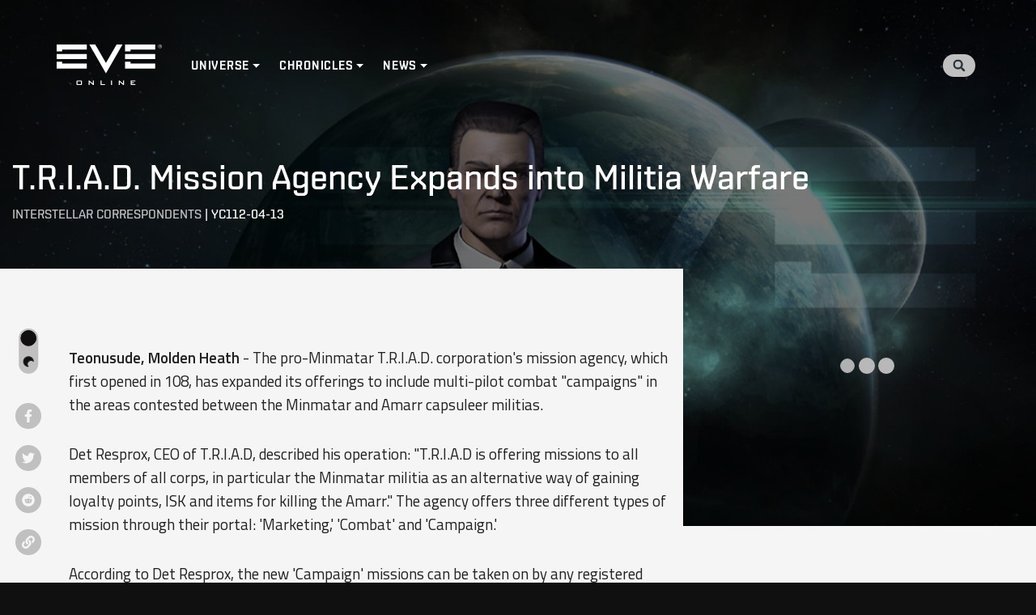

--- FILE ---
content_type: text/html; charset=utf-8
request_url: https://universe.eveonline.com/interstellar-correspondents/triad-mission-agency-expands-into-militia-warfare
body_size: 14042
content:
<!DOCTYPE html><html lang="en" data-build-id="v1.10"><head><link data-react-helmet="true" rel="manifest" href="/manifest.json"/><link data-react-helmet="true" rel="sitemap" type="application/xml" title="Sitemap" href="/sitemap.xml"/><link data-react-helmet="true" type="image/x-icon" rel="icon" href="https://web.ccpgamescdn.com/forums/img/eve_favicon.ico"/><link data-react-helmet="true" rel="search" type="application/opensearchdescription+xml" title="EVE Universe" href="/opensearch.xml"/><meta data-react-helmet="true" name="theme-color" content="#101112"/><meta data-react-helmet="true" property="og:site_name" content="EVE Universe"/><meta data-react-helmet="true" property="og:url" content="https://universe.eveonline.com/interstellar-correspondents/triad-mission-agency-expands-into-militia-warfare"/><meta data-react-helmet="true" property="og:title" content="T.R.I.A.D. Mission Agency Expands into Militia Warfare"/><meta data-react-helmet="true" property="og:type" content="article"/><meta data-react-helmet="true" name="description" content="Teonusude, Molden Heath - The pro-Minmatar T.R.I.A.D. corporation&#x27;s mission agency, which first opened in 108, has expanded its offerings to include multi-pilot combat &quot;campaigns&quot; in the areas contested between the Minmatar and Amarr capsuleer militias. Det Resprox, CEO of T.R.I.A.D, described his operation: &quot;T.R.I.A.D is offering missions to all members of all corps, in particular the Minmatar militia as an alternative way of gaining loyalty points, ISK and items for killing the Amarr.&quot; The agency [...]"/><meta data-react-helmet="true" property="og:description" content="Teonusude, Molden Heath - The pro-Minmatar T.R.I.A.D. corporation&#x27;s mission agency, which first opened in 108, has expanded its offerings to include multi-pilot combat &quot;campaigns&quot; in the areas contested between the Minmatar and Amarr capsuleer militias. Det Resprox, CEO of T.R.I.A.D, described his operation: &quot;T.R.I.A.D is offering missions to all members of all corps, in particular the Minmatar militia as an alternative way of gaining loyalty points, ISK and items for killing the Amarr.&quot; The agency [...]"/><meta data-react-helmet="true" property="article:published_time" content="2010-04-13T03:31:16Z"/><meta data-react-helmet="true" property="article:modified_time " content="2021-06-11T20:45:24Z"/><meta data-react-helmet="true" property="article:section" content="Interstellar Correspondents"/><meta data-react-helmet="true" name="twitter:label1" content="Category"/><meta data-react-helmet="true" name="twitter:data1" content="Interstellar Correspondents"/><meta data-react-helmet="true" name="twitter:card" content="summary_large_image"/><meta data-react-helmet="true" name="twitter:image" content="https://images.ctfassets.net/1gqwxa4vbed9/6mVWwPbI3Foj7Ert77v2j3/077fbe5769f5703b4801cd6d812407d0/interstellar.jpg?w=1200&amp;h=630&amp;fm=jpg&amp;q=75"/><meta data-react-helmet="true" property="og:image" content="https://images.ctfassets.net/1gqwxa4vbed9/6mVWwPbI3Foj7Ert77v2j3/077fbe5769f5703b4801cd6d812407d0/interstellar.jpg?w=1200&amp;h=630&amp;fm=jpg&amp;q=75"/><title data-react-helmet="true">T.R.I.A.D. Mission Agency Expands into Militia Warfare | EVE Universe</title><link rel="preconnect" href="https://www.google-analytics.com" crossorigin="anonymous"/><link rel="preconnect" href="https://www.googletagmanager.com" crossorigin="anonymous"/><link rel="preconnect" href="https://web.ccpgamescdn.com" crossorigin="anonymous"/><link rel="preconnect" href="https://fonts.googleapis.com"/><link rel="preconnect" href="https://fonts.gstatic.com" crossorigin="anonymous"/><link rel="prefetch" href="https://web.ccpgamescdn.com/aws/webfonts/shentox/webfonts-2.0/Shentox-SemiBold.woff2" as="font" type="font/woff2" crossorigin="anonymous"/><link rel="preload" href="https://web.ccpgamescdn.com/aws/webfonts/shentox/webfonts-2.0/Shentox-Medium.woff2" as="font" type="font/woff2" crossorigin="anonymous"/><link rel="preload" href="https://web.ccpgamescdn.com/aws/webfonts/shentox/webfonts-2.0/Shentox-Light.woff2" as="font" type="font/woff2" crossorigin="anonymous"/><link rel="preload" href="https://web.ccpgamescdn.com/aws/webfonts/shentox/webfonts-2.0/Shentox-Regular.woff2" as="font" type="font/woff2" crossorigin="anonymous"/><script language="text/javascript" src="/util/dark-mode.js"></script><link rel="preconnect" href="https://fonts.gstatic.com" crossorigin /><meta charSet="utf-8"/><meta name="viewport" content="width=device-width"/><meta name="next-head-count" content="2"/><link rel="preload" href="/_next/static/css/dda7dbc66bb3f6bcb50f.css" as="style"/><link rel="stylesheet" href="/_next/static/css/dda7dbc66bb3f6bcb50f.css" data-n-g=""/><link rel="preload" href="/_next/static/css/8561950b58ad5d2b977f.css" as="style"/><link rel="stylesheet" href="/_next/static/css/8561950b58ad5d2b977f.css" data-n-p=""/><noscript data-n-css=""></noscript><script defer="" nomodule="" src="/_next/static/chunks/polyfills-a40ef1678bae11e696dba45124eadd70.js"></script><script src="/_next/static/chunks/webpack-117468c36f0b5c60dbb6.js" defer=""></script><script src="/_next/static/chunks/framework-09a88f8e6a8ced89af74.js" defer=""></script><script src="/_next/static/chunks/main-a7e7b44245137578cb54.js" defer=""></script><script src="/_next/static/chunks/pages/_app-566f2044bb081dc84777.js" defer=""></script><script src="/_next/static/chunks/802-99f1cabe62751bfbb78c.js" defer=""></script><script src="/_next/static/chunks/219-66959fec571b3026bdff.js" defer=""></script><script src="/_next/static/chunks/pages/%5Bcategory%5D/%5Barticle%5D-d26fe37491345cfc1855.js" defer=""></script><script src="/_next/static/v1.10/_buildManifest.js" defer=""></script><script src="/_next/static/v1.10/_ssgManifest.js" defer=""></script><style data-href="https://fonts.googleapis.com/css2?family=Titillium+Web:ital,wght@0,300;0,400;0,600;0,700;1,300&display=swap">@font-face{font-family:'Titillium Web';font-style:italic;font-weight:300;font-display:swap;src:url(https://fonts.gstatic.com/s/titilliumweb/v17/NaPFcZTIAOhVxoMyOr9n_E7fdMbepI5zZQ.woff) format('woff')}@font-face{font-family:'Titillium Web';font-style:normal;font-weight:300;font-display:swap;src:url(https://fonts.gstatic.com/s/titilliumweb/v17/NaPDcZTIAOhVxoMyOr9n_E7ffGjEKI8.woff) format('woff')}@font-face{font-family:'Titillium Web';font-style:normal;font-weight:400;font-display:swap;src:url(https://fonts.gstatic.com/s/titilliumweb/v17/NaPecZTIAOhVxoMyOr9n_E7fRMc.woff) format('woff')}@font-face{font-family:'Titillium Web';font-style:normal;font-weight:600;font-display:swap;src:url(https://fonts.gstatic.com/s/titilliumweb/v17/NaPDcZTIAOhVxoMyOr9n_E7ffBzCKI8.woff) format('woff')}@font-face{font-family:'Titillium Web';font-style:normal;font-weight:700;font-display:swap;src:url(https://fonts.gstatic.com/s/titilliumweb/v17/NaPDcZTIAOhVxoMyOr9n_E7ffHjDKI8.woff) format('woff')}@font-face{font-family:'Titillium Web';font-style:italic;font-weight:300;font-display:swap;src:url(https://fonts.gstatic.com/s/titilliumweb/v17/NaPFcZTIAOhVxoMyOr9n_E7fdMbepI5Db5ycm2A2xcCP.woff2) format('woff2');unicode-range:U+0100-02AF,U+0304,U+0308,U+0329,U+1E00-1E9F,U+1EF2-1EFF,U+2020,U+20A0-20AB,U+20AD-20C0,U+2113,U+2C60-2C7F,U+A720-A7FF}@font-face{font-family:'Titillium Web';font-style:italic;font-weight:300;font-display:swap;src:url(https://fonts.gstatic.com/s/titilliumweb/v17/NaPFcZTIAOhVxoMyOr9n_E7fdMbepI5DYZycm2A2xQ.woff2) format('woff2');unicode-range:U+0000-00FF,U+0131,U+0152-0153,U+02BB-02BC,U+02C6,U+02DA,U+02DC,U+0304,U+0308,U+0329,U+2000-206F,U+2074,U+20AC,U+2122,U+2191,U+2193,U+2212,U+2215,U+FEFF,U+FFFD}@font-face{font-family:'Titillium Web';font-style:normal;font-weight:300;font-display:swap;src:url(https://fonts.gstatic.com/s/titilliumweb/v17/NaPDcZTIAOhVxoMyOr9n_E7ffGjEGIVzY5abuWIGxA.woff2) format('woff2');unicode-range:U+0100-02AF,U+0304,U+0308,U+0329,U+1E00-1E9F,U+1EF2-1EFF,U+2020,U+20A0-20AB,U+20AD-20C0,U+2113,U+2C60-2C7F,U+A720-A7FF}@font-face{font-family:'Titillium Web';font-style:normal;font-weight:300;font-display:swap;src:url(https://fonts.gstatic.com/s/titilliumweb/v17/NaPDcZTIAOhVxoMyOr9n_E7ffGjEGItzY5abuWI.woff2) format('woff2');unicode-range:U+0000-00FF,U+0131,U+0152-0153,U+02BB-02BC,U+02C6,U+02DA,U+02DC,U+0304,U+0308,U+0329,U+2000-206F,U+2074,U+20AC,U+2122,U+2191,U+2193,U+2212,U+2215,U+FEFF,U+FFFD}@font-face{font-family:'Titillium Web';font-style:normal;font-weight:400;font-display:swap;src:url(https://fonts.gstatic.com/s/titilliumweb/v17/NaPecZTIAOhVxoMyOr9n_E7fdM3mDaZRbryhsA.woff2) format('woff2');unicode-range:U+0100-02AF,U+0304,U+0308,U+0329,U+1E00-1E9F,U+1EF2-1EFF,U+2020,U+20A0-20AB,U+20AD-20C0,U+2113,U+2C60-2C7F,U+A720-A7FF}@font-face{font-family:'Titillium Web';font-style:normal;font-weight:400;font-display:swap;src:url(https://fonts.gstatic.com/s/titilliumweb/v17/NaPecZTIAOhVxoMyOr9n_E7fdMPmDaZRbrw.woff2) format('woff2');unicode-range:U+0000-00FF,U+0131,U+0152-0153,U+02BB-02BC,U+02C6,U+02DA,U+02DC,U+0304,U+0308,U+0329,U+2000-206F,U+2074,U+20AC,U+2122,U+2191,U+2193,U+2212,U+2215,U+FEFF,U+FFFD}@font-face{font-family:'Titillium Web';font-style:normal;font-weight:600;font-display:swap;src:url(https://fonts.gstatic.com/s/titilliumweb/v17/NaPDcZTIAOhVxoMyOr9n_E7ffBzCGIVzY5abuWIGxA.woff2) format('woff2');unicode-range:U+0100-02AF,U+0304,U+0308,U+0329,U+1E00-1E9F,U+1EF2-1EFF,U+2020,U+20A0-20AB,U+20AD-20C0,U+2113,U+2C60-2C7F,U+A720-A7FF}@font-face{font-family:'Titillium Web';font-style:normal;font-weight:600;font-display:swap;src:url(https://fonts.gstatic.com/s/titilliumweb/v17/NaPDcZTIAOhVxoMyOr9n_E7ffBzCGItzY5abuWI.woff2) format('woff2');unicode-range:U+0000-00FF,U+0131,U+0152-0153,U+02BB-02BC,U+02C6,U+02DA,U+02DC,U+0304,U+0308,U+0329,U+2000-206F,U+2074,U+20AC,U+2122,U+2191,U+2193,U+2212,U+2215,U+FEFF,U+FFFD}@font-face{font-family:'Titillium Web';font-style:normal;font-weight:700;font-display:swap;src:url(https://fonts.gstatic.com/s/titilliumweb/v17/NaPDcZTIAOhVxoMyOr9n_E7ffHjDGIVzY5abuWIGxA.woff2) format('woff2');unicode-range:U+0100-02AF,U+0304,U+0308,U+0329,U+1E00-1E9F,U+1EF2-1EFF,U+2020,U+20A0-20AB,U+20AD-20C0,U+2113,U+2C60-2C7F,U+A720-A7FF}@font-face{font-family:'Titillium Web';font-style:normal;font-weight:700;font-display:swap;src:url(https://fonts.gstatic.com/s/titilliumweb/v17/NaPDcZTIAOhVxoMyOr9n_E7ffHjDGItzY5abuWI.woff2) format('woff2');unicode-range:U+0000-00FF,U+0131,U+0152-0153,U+02BB-02BC,U+02C6,U+02DA,U+02DC,U+0304,U+0308,U+0329,U+2000-206F,U+2074,U+20AC,U+2122,U+2191,U+2193,U+2212,U+2215,U+FEFF,U+FFFD}</style></head><body><div id="__next"><div class="navigation menu_navigation__2hhFS"><nav class="navbar menu_navbar__2iFdR navbar navbar-expand-lg navbar-dark sticky-top"><a href="/" class="brand menu_brand__32msk navbar-brand"><svg width="130" fill="#fff" height="100%" viewBox="0 0 130 51" preserveAspectRatio="xMidYMid meet" xmlns="http://www.w3.org/2000/svg"><path d="M0 18.1038H37.2437V11.7624H0V18.1038ZM0 8.53815H6.73212C6.73212 8.53815 6.73212 6.95208 6.73212 6.36165C7.68145 6.36165 37.2437 6.36165 37.2437 6.36165V0.0144653H0V8.53815ZM6.73212 21.2991H0V29.8459H37.2437V23.5016C37.2437 23.5016 7.68145 23.5016 6.73212 23.5016C6.73212 22.9083 6.73212 21.2991 6.73212 21.2991ZM91.257 21.2991H84.5278V29.8459H121.769V23.5016C121.769 23.5016 92.2035 23.5016 91.2541 23.5016C91.257 22.9083 91.257 21.2991 91.257 21.2991ZM60.893 22.8215C60.0942 21.4409 47.7211 0.0144653 47.7211 0.0144653H40.3985L60.893 35.6779L81.373 0.0144653H74.0447C74.0447 0.0144653 61.6889 21.4409 60.893 22.8215ZM84.5307 0.0144653V8.53815H91.2599C91.2599 8.53815 91.2599 6.95208 91.2599 6.36165C92.2092 6.36165 121.774 6.36165 121.774 6.36165V0.0144653H84.5307ZM84.5307 18.1038H121.772V11.7624H84.5307V18.1038Z" fill="#fff"></path><path d="M24.5233 45.8484C24.5233 45.3535 24.6159 45.0149 24.8041 44.8296C24.9893 44.6473 25.3482 44.5547 25.8807 44.5547H29.9009C30.4364 44.5547 30.7981 44.6444 30.9863 44.8296C31.1715 45.012 31.267 45.3506 31.267 45.8484V48.7427C31.267 49.2463 31.1715 49.5879 30.9863 49.7673C30.7981 49.9496 30.4364 50.0423 29.9009 50.0423H25.8836C25.3482 50.0423 24.9922 49.9525 24.807 49.7673C24.6188 49.5879 24.5262 49.2463 24.5262 48.7427V45.8484H24.5233ZM25.7997 49.009H29.9935V45.533H25.7997V49.009Z" fill="#fff"></path><path d="M39.5099 50.0394V44.5547H40.3811L44.245 47.7876C44.3753 47.8976 44.4939 47.996 44.5923 48.0886C44.6936 48.187 44.7862 48.2825 44.8702 48.3809C44.8499 48.077 44.8354 47.8571 44.8297 47.7297C44.8239 47.5995 44.8181 47.5011 44.8181 47.4316V44.5547H45.9613V50.0394H45.0901L41.0613 46.6502C40.9629 46.5633 40.879 46.4852 40.8066 46.4157C40.7342 46.3463 40.6677 46.2768 40.604 46.2015C40.6214 46.3723 40.6329 46.5315 40.6445 46.682C40.6503 46.8325 40.6532 46.9627 40.6532 47.0727V50.0365H39.5099V50.0394Z" fill="#fff"></path><path d="M54.3229 50.0394V44.5547H55.5993V49.0061H59.7121V50.0365H54.3229V50.0394Z" fill="#fff"></path><path d="M67.1447 50.0394V44.5547H68.421V50.0394H67.1447Z" fill="#fff"></path><path d="M76.7769 50.0394V44.5547H77.6509L81.5148 47.7876C81.648 47.8976 81.7637 47.996 81.865 48.0886C81.9663 48.187 82.0589 48.2825 82.14 48.3809C82.1197 48.077 82.1052 47.8571 82.0995 47.7297C82.0908 47.5995 82.0879 47.5011 82.0879 47.4316V44.5547H83.2282V50.0394H82.357L78.3282 46.6502C78.2298 46.5633 78.1459 46.4852 78.0706 46.4157C78.0011 46.3463 77.9317 46.2768 77.8709 46.2015C77.8883 46.3723 77.9027 46.5315 77.9085 46.682C77.9201 46.8325 77.923 46.9627 77.923 47.0727V50.0365H76.7769V50.0394Z" fill="#fff"></path><path d="M91.5869 50.0394V44.5547H97.1961V45.4895H92.8662V46.7109H95.3871V47.6458H92.8662V49.0032H97.2481V50.0336H91.5869V50.0394Z" fill="#fff"></path><path d="M130 2.28649C130 3.57156 129.004 4.57298 127.713 4.57298C126.423 4.57298 125.427 3.57156 125.427 2.28649C125.427 1.00142 126.423 0 127.713 0C129.004 0 130 1.00142 130 2.28649ZM125.783 2.28649C125.783 3.38053 126.605 4.24882 127.713 4.24882C128.819 4.24882 129.644 3.38343 129.644 2.28649C129.644 1.19245 128.819 0.327055 127.713 0.327055C126.608 0.324161 125.783 1.19245 125.783 2.28649Z" fill="#fff"></path><path d="M128.055 2.39645C128.402 2.33567 128.7 2.13307 128.7 1.67867C128.7 1.21848 128.443 0.966675 127.864 0.966675H126.877V3.5368H127.195V2.39645H127.728L128.452 3.5397H128.822L128.055 2.39645ZM127.612 2.12729H127.195V1.23584H127.774C128.087 1.23584 128.385 1.31978 128.385 1.67867C128.385 2.11571 128 2.12729 127.612 2.12729Z" fill="#fff"></path><defs><clipPath id="clip0"><rect width="130" height="50.0394" fill="white"></rect></clipPath></defs></svg><span class="sr-only">Home</span></a><button aria-controls="responsive-navbar-nav" type="button" aria-label="Toggle navigation" class="toggler menu_toggler__3ywHL navbar-toggler collapsed"><span></span><span></span><span></span></button><div class="navbar-collapse navbar-collapse collapse" id="top-menu"><div class="mr-auto navbar-nav"><div class="dropdown menu_dropdown__2iv2S nav-item dropdown"><a aria-haspopup="true" aria-expanded="false" href="#" class="dropdown-toggle nav-link" role="button">Universe</a></div><div class="dropdown menu_dropdown__2iv2S nav-item dropdown"><a aria-haspopup="true" aria-expanded="false" href="#" class="dropdown-toggle nav-link" role="button">Chronicles</a></div><div class="dropdown menu_dropdown__2iv2S nav-item dropdown"><a aria-haspopup="true" aria-expanded="false" href="#" class="dropdown-toggle nav-link" role="button">News</a></div></div><div class="ml-auto my-2 my-lg-0 navbar-nav"><a class="nav-link search-overlay-link search_search-overlay-link__3rVq5" href="/search"><div class="search-icon search_search-icon__2APql"><svg xmlns="http://www.w3.org/2000/svg" width="15" height="15" fill="none" viewBox="0 0 15 15"><path fill="#29353A" d="M14.796 12.969l-2.921-2.921a.703.703 0 00-.498-.205h-.478A6.093 6.093 0 006.094 0a6.093 6.093 0 100 12.186c1.415 0 2.716-.48 3.75-1.289v.478c0 .187.074.366.206.498l2.92 2.92a.7.7 0 00.994 0l.83-.829a.706.706 0 00.002-.995zM6.094 9.843a3.748 3.748 0 01-3.75-3.75 3.748 3.748 0 013.75-3.75 3.748 3.748 0 013.75 3.75 3.748 3.748 0 01-3.75 3.75z"></path></svg></div></a></div></div><div class="navbar-right-anchor"></div></nav></div><section class="hero hero_hero__53VFe hero-article hero_hero-article__17CZ8 hero-overlay hero_hero-overlay__EnAnj" style="background-image:url(https://images.ctfassets.net/1gqwxa4vbed9/6mVWwPbI3Foj7Ert77v2j3/077fbe5769f5703b4801cd6d812407d0/interstellar.jpg?w=1600&amp;fm=jpg&amp;fl=progressive&amp;q=80)"><div class="container container hero_container__3zVWA undefined"><h1 class="typography_typography__1A31- typography_h1__1Ep08 typography_uppercase__3ovMa articeDetail hero_articeDetail__qJU2s">T.R.I.A.D. Mission Agency Expands into Militia Warfare</h1><div class="dateAuth hero_dateAuth__2VObP"><a href="/interstellar-correspondents">Interstellar Correspondents</a> | <span>YC112-04-13</span></div></div></section><div style="background-image:url()"><div class="article-container container_article-container__1BAvs"><div class="container content-container container_content-container__2yPq_"><div class="row"><div class="col order-1 order-lg-1 col-12 col-lg-8 pr-lg-4 content-column"><div class="row article_articleContent__1Qj7V"><div class="col-12 col-lg-1"><div class="article_leftButtons__-V-0B"><div class="theme-toggler_theme_toggler__3Zrbc"><span class="theme-toggler_style_toggle__31XWF"><div class="theme-toggler_icon__3obVb theme-toggler_sun__HzPpc" title="Light mode"><svg xmlns="http://www.w3.org/2000/svg" width="1em" height="1em" aria-hidden="true" class="iconify sun-icon" data-icon="feather-sun" data-inline="false" transform="rotate(360)" viewBox="0 0 24 24"><g fill="none" stroke="currentColor" stroke-linecap="round" stroke-linejoin="round" stroke-width="2"><circle fill="#ffbb52" cx="12" cy="12" r="5"></circle><path d="M12 1v2M12 21v2M4.22 4.22l1.42 1.42M18.36 18.36l1.42 1.42M1 12h2M21 12h2M4.22 19.78l1.42-1.42M18.36 5.64l1.42-1.42"></path></g></svg></div><div class="theme-toggler_icon__3obVb theme-toggler_moon__2jiKQ" title="Dark mode"><svg xmlns="http://www.w3.org/2000/svg" width="1em" height="1em" aria-hidden="true" class="iconify moon-icon" data-icon="feather-moon" data-inline="false" transform="rotate(360)" viewBox="0 0 24 24"><path fill="#101010" stroke="currentColor" stroke-linecap="round" stroke-linejoin="round" stroke-width="2" d="M21 12.79A9 9 0 1111.21 3 7 7 0 0021 12.79z"></path></svg></div></span></div><div class="social-share_social__IoVSB"><a href="https://www.facebook.com/sharer/sharer.php?u=https://universe.eveonline.com/id/7LwoF50tLpTsP7aTplRMxc/triad-mission-agency-expands-into-militia-warfare" target="_blank" rel="noreferrer"><svg aria-hidden="true" focusable="false" data-prefix="fab" data-icon="facebook-f" class="svg-inline--fa fa-facebook-f fa-w-10 " role="img" xmlns="http://www.w3.org/2000/svg" viewBox="0 0 320 512"><path fill="currentColor" d="M279.14 288l14.22-92.66h-88.91v-60.13c0-25.35 12.42-50.06 52.24-50.06h40.42V6.26S260.43 0 225.36 0c-73.22 0-121.08 44.38-121.08 124.72v70.62H22.89V288h81.39v224h100.17V288z"></path></svg></a><a href="https://twitter.com/share?url=https://universe.eveonline.com/id/7LwoF50tLpTsP7aTplRMxc/triad-mission-agency-expands-into-militia-warfare" target="_blank" rel="noreferrer"><svg aria-hidden="true" focusable="false" data-prefix="fab" data-icon="twitter" class="svg-inline--fa fa-twitter fa-w-16 " role="img" xmlns="http://www.w3.org/2000/svg" viewBox="0 0 512 512"><path fill="currentColor" d="M459.37 151.716c.325 4.548.325 9.097.325 13.645 0 138.72-105.583 298.558-298.558 298.558-59.452 0-114.68-17.219-161.137-47.106 8.447.974 16.568 1.299 25.34 1.299 49.055 0 94.213-16.568 130.274-44.832-46.132-.975-84.792-31.188-98.112-72.772 6.498.974 12.995 1.624 19.818 1.624 9.421 0 18.843-1.3 27.614-3.573-48.081-9.747-84.143-51.98-84.143-102.985v-1.299c13.969 7.797 30.214 12.67 47.431 13.319-28.264-18.843-46.781-51.005-46.781-87.391 0-19.492 5.197-37.36 14.294-52.954 51.655 63.675 129.3 105.258 216.365 109.807-1.624-7.797-2.599-15.918-2.599-24.04 0-57.828 46.782-104.934 104.934-104.934 30.213 0 57.502 12.67 76.67 33.137 23.715-4.548 46.456-13.32 66.599-25.34-7.798 24.366-24.366 44.833-46.132 57.827 21.117-2.273 41.584-8.122 60.426-16.243-14.292 20.791-32.161 39.308-52.628 54.253z"></path></svg></a><a href="https://www.reddit.com/submit?url=https://universe.eveonline.com/id/7LwoF50tLpTsP7aTplRMxc/triad-mission-agency-expands-into-militia-warfare" target="_blank" rel="noreferrer"><svg aria-hidden="true" focusable="false" data-prefix="fab" data-icon="reddit" class="svg-inline--fa fa-reddit fa-w-16 " role="img" xmlns="http://www.w3.org/2000/svg" viewBox="0 0 512 512"><path fill="currentColor" d="M201.5 305.5c-13.8 0-24.9-11.1-24.9-24.6 0-13.8 11.1-24.9 24.9-24.9 13.6 0 24.6 11.1 24.6 24.9 0 13.6-11.1 24.6-24.6 24.6zM504 256c0 137-111 248-248 248S8 393 8 256 119 8 256 8s248 111 248 248zm-132.3-41.2c-9.4 0-17.7 3.9-23.8 10-22.4-15.5-52.6-25.5-86.1-26.6l17.4-78.3 55.4 12.5c0 13.6 11.1 24.6 24.6 24.6 13.8 0 24.9-11.3 24.9-24.9s-11.1-24.9-24.9-24.9c-9.7 0-18 5.8-22.1 13.8l-61.2-13.6c-3-.8-6.1 1.4-6.9 4.4l-19.1 86.4c-33.2 1.4-63.1 11.3-85.5 26.8-6.1-6.4-14.7-10.2-24.1-10.2-34.9 0-46.3 46.9-14.4 62.8-1.1 5-1.7 10.2-1.7 15.5 0 52.6 59.2 95.2 132 95.2 73.1 0 132.3-42.6 132.3-95.2 0-5.3-.6-10.8-1.9-15.8 31.3-16 19.8-62.5-14.9-62.5zM302.8 331c-18.2 18.2-76.1 17.9-93.6 0-2.2-2.2-6.1-2.2-8.3 0-2.5 2.5-2.5 6.4 0 8.6 22.8 22.8 87.3 22.8 110.2 0 2.5-2.2 2.5-6.1 0-8.6-2.2-2.2-6.1-2.2-8.3 0zm7.7-75c-13.6 0-24.6 11.1-24.6 24.9 0 13.6 11.1 24.6 24.6 24.6 13.8 0 24.9-11.1 24.9-24.6 0-13.8-11-24.9-24.9-24.9z"></path></svg></a><a href="https://universe.eveonline.com/id/7LwoF50tLpTsP7aTplRMxc/triad-mission-agency-expands-into-militia-warfare" rel="nofollow"><div><svg aria-hidden="true" focusable="false" data-prefix="fas" data-icon="link" class="svg-inline--fa fa-link fa-w-16 social-share_icon__dhjn4" role="img" xmlns="http://www.w3.org/2000/svg" viewBox="0 0 512 512"><path fill="currentColor" d="M326.612 185.391c59.747 59.809 58.927 155.698.36 214.59-.11.12-.24.25-.36.37l-67.2 67.2c-59.27 59.27-155.699 59.262-214.96 0-59.27-59.26-59.27-155.7 0-214.96l37.106-37.106c9.84-9.84 26.786-3.3 27.294 10.606.648 17.722 3.826 35.527 9.69 52.721 1.986 5.822.567 12.262-3.783 16.612l-13.087 13.087c-28.026 28.026-28.905 73.66-1.155 101.96 28.024 28.579 74.086 28.749 102.325.51l67.2-67.19c28.191-28.191 28.073-73.757 0-101.83-3.701-3.694-7.429-6.564-10.341-8.569a16.037 16.037 0 0 1-6.947-12.606c-.396-10.567 3.348-21.456 11.698-29.806l21.054-21.055c5.521-5.521 14.182-6.199 20.584-1.731a152.482 152.482 0 0 1 20.522 17.197zM467.547 44.449c-59.261-59.262-155.69-59.27-214.96 0l-67.2 67.2c-.12.12-.25.25-.36.37-58.566 58.892-59.387 154.781.36 214.59a152.454 152.454 0 0 0 20.521 17.196c6.402 4.468 15.064 3.789 20.584-1.731l21.054-21.055c8.35-8.35 12.094-19.239 11.698-29.806a16.037 16.037 0 0 0-6.947-12.606c-2.912-2.005-6.64-4.875-10.341-8.569-28.073-28.073-28.191-73.639 0-101.83l67.2-67.19c28.239-28.239 74.3-28.069 102.325.51 27.75 28.3 26.872 73.934-1.155 101.96l-13.087 13.087c-4.35 4.35-5.769 10.79-3.783 16.612 5.864 17.194 9.042 34.999 9.69 52.721.509 13.906 17.454 20.446 27.294 10.606l37.106-37.106c59.271-59.259 59.271-155.699.001-214.959z"></path></svg></div></a></div></div></div><div class="col-12 col-lg-11"><article id="1oAseaKsfLXGWxunRU1Ie1" class="base-layout layouts_base-layout__viuRx default"><p><img src="http://www.eve-ic.net/media/assets/icarticlebanner.png" alt=""/></p>
<p><strong>Teonusude, Molden Heath</strong> - The pro-Minmatar T.R.I.A.D. corporation&#x27;s mission agency, which first opened in 108, has expanded its offerings to include multi-pilot combat &quot;campaigns&quot; in the areas contested between the Minmatar and Amarr capsuleer militias.</p>
<p>Det Resprox, CEO of T.R.I.A.D, described his operation: &quot;T.R.I.A.D is offering missions to all members of all corps, in particular the Minmatar militia as an alternative way of gaining loyalty points, ISK and items for killing the Amarr.&quot; The agency offers three different types of mission through their portal: &#x27;Marketing,&#x27; &#x27;Combat&#x27; and &#x27;Campaign.&#x27;</p>
<p>According to Det Resprox, the new &#x27;Campaign&#x27; missions can be taken on by any registered agency member. Once a pilot accepts a &#x27;Campaign&#x27;, he becomes its fleet commander and other agency pilots can join the mission, which could take hours or days to complete depending on the opposition fielded. Rewards, including T.R.I.A.D. loyalty points, are paid to each member of a given campaign. These loyalty points can be exchanged for faction technology as well as tech 2 and officer-grade items.</p>
<p>Det Resprox said that the next step for the agency will be the introduction of so-called &quot;Epic Arcs&quot; which will assign a pilot to chains of missions, each contributing towards a greater goal.</p>
<p>Det Resprox said that T.R.I.A.D. offers missions against the Amarr and pirates in Minmatar Republic space, including efforts against the 24th Imperial Crusade and other Amarr militia corporations such as PIE Inc. &quot;Anti-piracy-wise we are focusing on Heimatar, in particular piracy in Amamake and further out near Gusandall.&quot;</p>
<p>PIE Inc is one of the corporations T.R.I.A.D. missions have targeted, both for their long-term stance as Amarr loyalists and for their role in the 24th Imperial Crusade, where they were the first corporation to be awarded 1 million &quot;victory points.&quot; Rodj Blake, Director and diplomat for PIE Inc had a few comments concerning the subject, &quot;As I understand things, their mission system has only had limited impact, although I must confess that I&#x27;m unaware of what they&#x27;ve done with their missions other than effectively buy slaves. It seems to me that one could complete such a mission by simply buying the slaves on the market... what these TRIAD types are doing is nothing more than promoting kidnapping.&quot;</p>
<p>As for T.R.I.A.D. and particularly those PIE enemies that run the missions, Rodj said; &quot;their fate will be the same as that of all terrorists - they will be brought to justice. Maybe not today, maybe not tomorrow, but one day, they will answer for their crimes.&quot;</p>
<h3 id="galnet-references">GalNet References</h3>
<p><a href="http://www.triad-eve.net">T.R.I.A.D. Mission Agency Portal</a></p>
<h3 id="interstellar-correspondents-references">Interstellar Correspondents References</h3>
<p><a href="http://www.eveonline.com/news.asp?a=single&amp;nid=1923&amp;tid=3">T.R.I.A.D. Corporation Agents Ready to Offer Missions</a></p>
<p><a href="http://www.eveonline.com/news.asp?a=single&amp;nid=3286&amp;tid=7">T.R.I.A.D Agency Completes Successful Year of Operation</a></p>
<hr/>
<p>Are you affected by the events in this article? Do you have information regarding another event in New Eden? If so, please <a href="http://www.eveonline.com/news.asp?a=submitrp">contact us</a> with any information that you may have.</p>
<p>Want to become a news correspondent with IC? We are <a href="http://www.eveonline.com/isd.asp">recruiting</a>.</p></article></div></div></div><div class="col order-2 order-lg-2 col-12 col-lg-4 pl-lg-4 sidebar-column"><aside class="sidebar sidebar_sidebar__1-xE8"><div class="ad"><div class="adglare_adsWrapper__-4Ito"><div class="adglare_loading__3eteM"><span class="css-1xdhyk6"><style data-emotion="css 1jvgl7o animation-j72l4z">.css-1jvgl7o{background-color:#b8b8b8;width:20px;height:20px;margin:2px;border-radius:100%;display:inline-block;-webkit-animation:animation-j72l4z 0.75s 0.12s infinite cubic-bezier(0.2, 0.68, 0.18, 1.08);animation:animation-j72l4z 0.75s 0.12s infinite cubic-bezier(0.2, 0.68, 0.18, 1.08);-webkit-animation-fill-mode:both;animation-fill-mode:both;}@-webkit-keyframes animation-j72l4z{0%{-webkit-transform:scale(1);-moz-transform:scale(1);-ms-transform:scale(1);transform:scale(1);opacity:1;}45%{-webkit-transform:scale(0.1);-moz-transform:scale(0.1);-ms-transform:scale(0.1);transform:scale(0.1);opacity:0.7;}80%{-webkit-transform:scale(1);-moz-transform:scale(1);-ms-transform:scale(1);transform:scale(1);opacity:1;}}@keyframes animation-j72l4z{0%{-webkit-transform:scale(1);-moz-transform:scale(1);-ms-transform:scale(1);transform:scale(1);opacity:1;}45%{-webkit-transform:scale(0.1);-moz-transform:scale(0.1);-ms-transform:scale(0.1);transform:scale(0.1);opacity:0.7;}80%{-webkit-transform:scale(1);-moz-transform:scale(1);-ms-transform:scale(1);transform:scale(1);opacity:1;}}</style><span class="css-1jvgl7o"></span><style data-emotion="css s1h1py animation-j72l4z">.css-s1h1py{background-color:#b8b8b8;width:20px;height:20px;margin:2px;border-radius:100%;display:inline-block;-webkit-animation:animation-j72l4z 0.75s 0.24s infinite cubic-bezier(0.2, 0.68, 0.18, 1.08);animation:animation-j72l4z 0.75s 0.24s infinite cubic-bezier(0.2, 0.68, 0.18, 1.08);-webkit-animation-fill-mode:both;animation-fill-mode:both;}@-webkit-keyframes animation-j72l4z{0%{-webkit-transform:scale(1);-moz-transform:scale(1);-ms-transform:scale(1);transform:scale(1);opacity:1;}45%{-webkit-transform:scale(0.1);-moz-transform:scale(0.1);-ms-transform:scale(0.1);transform:scale(0.1);opacity:0.7;}80%{-webkit-transform:scale(1);-moz-transform:scale(1);-ms-transform:scale(1);transform:scale(1);opacity:1;}}@keyframes animation-j72l4z{0%{-webkit-transform:scale(1);-moz-transform:scale(1);-ms-transform:scale(1);transform:scale(1);opacity:1;}45%{-webkit-transform:scale(0.1);-moz-transform:scale(0.1);-ms-transform:scale(0.1);transform:scale(0.1);opacity:0.7;}80%{-webkit-transform:scale(1);-moz-transform:scale(1);-ms-transform:scale(1);transform:scale(1);opacity:1;}}</style><span class="css-s1h1py"></span><style data-emotion="css 6jrd8a animation-j72l4z">.css-6jrd8a{background-color:#b8b8b8;width:20px;height:20px;margin:2px;border-radius:100%;display:inline-block;-webkit-animation:animation-j72l4z 0.75s 0.36s infinite cubic-bezier(0.2, 0.68, 0.18, 1.08);animation:animation-j72l4z 0.75s 0.36s infinite cubic-bezier(0.2, 0.68, 0.18, 1.08);-webkit-animation-fill-mode:both;animation-fill-mode:both;}@-webkit-keyframes animation-j72l4z{0%{-webkit-transform:scale(1);-moz-transform:scale(1);-ms-transform:scale(1);transform:scale(1);opacity:1;}45%{-webkit-transform:scale(0.1);-moz-transform:scale(0.1);-ms-transform:scale(0.1);transform:scale(0.1);opacity:0.7;}80%{-webkit-transform:scale(1);-moz-transform:scale(1);-ms-transform:scale(1);transform:scale(1);opacity:1;}}@keyframes animation-j72l4z{0%{-webkit-transform:scale(1);-moz-transform:scale(1);-ms-transform:scale(1);transform:scale(1);opacity:1;}45%{-webkit-transform:scale(0.1);-moz-transform:scale(0.1);-ms-transform:scale(0.1);transform:scale(0.1);opacity:0.7;}80%{-webkit-transform:scale(1);-moz-transform:scale(1);-ms-transform:scale(1);transform:scale(1);opacity:1;}}</style><span class="css-6jrd8a"></span></span></div></div></div><div class="sidebar-related sidebar_sidebar-related__3QUE_"><h2 class="heading_heading__DQser">Related Posts</h2><div class="row listing"></div><a href="#"><div class="link-arrow_link__sEfo7 related-link sidebar_related-link__3sTPm"><div class="link-arrow_inner__2Lnx1"><div class="link-arrow_arrow__2kEZz link-arrow_left__2zlgo"><div class="link-arrow_shaft__1M8HK"></div></div><div class="link-arrow_main__Uyhoo"><span class="link-arrow_text__oeSFl">More like this</span><div class="link-arrow_arrow__2kEZz link-arrow_right__1F-AT"><div class="link-arrow_shaft__1M8HK"></div></div></div></div></div></a></div></aside></div></div></div></div><footer class="footer_footer__1A_fG"><div class="container"><div class="footer_inner__t4f8Z"><div class="footer_top__3xyVt"><h3 class="typography_typography__1A31- typography_h3__33DwZ">Follow EVE Online</h3><div class="footer_social__1aqWQ"><div class="footer_sm__3ul0d footer_facebook__kYfDO"><a href="https://www.facebook.com/eveonline/" title="Facebook" rel="noopener noreferrer"><svg aria-hidden="true" focusable="false" data-prefix="fab" data-icon="facebook-f" class="svg-inline--fa fa-facebook-f fa-w-10 " role="img" xmlns="http://www.w3.org/2000/svg" viewBox="0 0 320 512"><path fill="currentColor" d="M279.14 288l14.22-92.66h-88.91v-60.13c0-25.35 12.42-50.06 52.24-50.06h40.42V6.26S260.43 0 225.36 0c-73.22 0-121.08 44.38-121.08 124.72v70.62H22.89V288h81.39v224h100.17V288z"></path></svg></a></div><div class="footer_sm__3ul0d footer_t__YfSn1"><a href="https://twitter.com/eveonline/" title="Twitter" rel="noopener noreferrer"><svg aria-hidden="true" focusable="false" data-prefix="fab" data-icon="twitter" class="svg-inline--fa fa-twitter fa-w-16 " role="img" xmlns="http://www.w3.org/2000/svg" viewBox="0 0 512 512"><path fill="currentColor" d="M459.37 151.716c.325 4.548.325 9.097.325 13.645 0 138.72-105.583 298.558-298.558 298.558-59.452 0-114.68-17.219-161.137-47.106 8.447.974 16.568 1.299 25.34 1.299 49.055 0 94.213-16.568 130.274-44.832-46.132-.975-84.792-31.188-98.112-72.772 6.498.974 12.995 1.624 19.818 1.624 9.421 0 18.843-1.3 27.614-3.573-48.081-9.747-84.143-51.98-84.143-102.985v-1.299c13.969 7.797 30.214 12.67 47.431 13.319-28.264-18.843-46.781-51.005-46.781-87.391 0-19.492 5.197-37.36 14.294-52.954 51.655 63.675 129.3 105.258 216.365 109.807-1.624-7.797-2.599-15.918-2.599-24.04 0-57.828 46.782-104.934 104.934-104.934 30.213 0 57.502 12.67 76.67 33.137 23.715-4.548 46.456-13.32 66.599-25.34-7.798 24.366-24.366 44.833-46.132 57.827 21.117-2.273 41.584-8.122 60.426-16.243-14.292 20.791-32.161 39.308-52.628 54.253z"></path></svg></a></div><div class="footer_sm__3ul0d footer_yt__GUFFN"><a href="https://www.youtube.com/channel/UCwF3VyalTHzL0L-GDlwtbRw/" title="YouTube" rel="noopener noreferrer"><svg aria-hidden="true" focusable="false" data-prefix="fab" data-icon="youtube" class="svg-inline--fa fa-youtube fa-w-18 " role="img" xmlns="http://www.w3.org/2000/svg" viewBox="0 0 576 512"><path fill="currentColor" d="M549.655 124.083c-6.281-23.65-24.787-42.276-48.284-48.597C458.781 64 288 64 288 64S117.22 64 74.629 75.486c-23.497 6.322-42.003 24.947-48.284 48.597-11.412 42.867-11.412 132.305-11.412 132.305s0 89.438 11.412 132.305c6.281 23.65 24.787 41.5 48.284 47.821C117.22 448 288 448 288 448s170.78 0 213.371-11.486c23.497-6.321 42.003-24.171 48.284-47.821 11.412-42.867 11.412-132.305 11.412-132.305s0-89.438-11.412-132.305zm-317.51 213.508V175.185l142.739 81.205-142.739 81.201z"></path></svg></a></div><div class="footer_sm__3ul0d footer_tw__X474W"><a href="https://www.twitch.tv/ccp" title="Twitch" rel="noopener noreferrer"><svg aria-hidden="true" focusable="false" data-prefix="fab" data-icon="twitch" class="svg-inline--fa fa-twitch fa-w-16 " role="img" xmlns="http://www.w3.org/2000/svg" viewBox="0 0 512 512"><path fill="currentColor" d="M391.17,103.47H352.54v109.7h38.63ZM285,103H246.37V212.75H285ZM120.83,0,24.31,91.42V420.58H140.14V512l96.53-91.42h77.25L487.69,256V0ZM449.07,237.75l-77.22,73.12H294.61l-67.6,64v-64H140.14V36.58H449.07Z"></path></svg></a></div><div class="footer_sm__3ul0d footer_ig__2818a"><a href="https://www.instagram.com/eveonline/" title="Instagram" rel="noopener noreferrer"><svg aria-hidden="true" focusable="false" data-prefix="fab" data-icon="instagram" class="svg-inline--fa fa-instagram fa-w-14 " role="img" xmlns="http://www.w3.org/2000/svg" viewBox="0 0 448 512"><path fill="currentColor" d="M224.1 141c-63.6 0-114.9 51.3-114.9 114.9s51.3 114.9 114.9 114.9S339 319.5 339 255.9 287.7 141 224.1 141zm0 189.6c-41.1 0-74.7-33.5-74.7-74.7s33.5-74.7 74.7-74.7 74.7 33.5 74.7 74.7-33.6 74.7-74.7 74.7zm146.4-194.3c0 14.9-12 26.8-26.8 26.8-14.9 0-26.8-12-26.8-26.8s12-26.8 26.8-26.8 26.8 12 26.8 26.8zm76.1 27.2c-1.7-35.9-9.9-67.7-36.2-93.9-26.2-26.2-58-34.4-93.9-36.2-37-2.1-147.9-2.1-184.9 0-35.8 1.7-67.6 9.9-93.9 36.1s-34.4 58-36.2 93.9c-2.1 37-2.1 147.9 0 184.9 1.7 35.9 9.9 67.7 36.2 93.9s58 34.4 93.9 36.2c37 2.1 147.9 2.1 184.9 0 35.9-1.7 67.7-9.9 93.9-36.2 26.2-26.2 34.4-58 36.2-93.9 2.1-37 2.1-147.8 0-184.8zM398.8 388c-7.8 19.6-22.9 34.7-42.6 42.6-29.5 11.7-99.5 9-132.1 9s-102.7 2.6-132.1-9c-19.6-7.8-34.7-22.9-42.6-42.6-11.7-29.5-9-99.5-9-132.1s-2.6-102.7 9-132.1c7.8-19.6 22.9-34.7 42.6-42.6 29.5-11.7 99.5-9 132.1-9s102.7-2.6 132.1 9c19.6 7.8 34.7 22.9 42.6 42.6 11.7 29.5 9 99.5 9 132.1s2.7 102.7-9 132.1z"></path></svg></a></div><div class="footer_sm__3ul0d footer_vk__21xc5"><a href="https://vk.com/eveonline" title="VK" rel="noopener noreferrer"><svg aria-hidden="true" focusable="false" data-prefix="fab" data-icon="vk" class="svg-inline--fa fa-vk fa-w-18 " role="img" xmlns="http://www.w3.org/2000/svg" viewBox="0 0 576 512"><path fill="currentColor" d="M545 117.7c3.7-12.5 0-21.7-17.8-21.7h-58.9c-15 0-21.9 7.9-25.6 16.7 0 0-30 73.1-72.4 120.5-13.7 13.7-20 18.1-27.5 18.1-3.7 0-9.4-4.4-9.4-16.9V117.7c0-15-4.2-21.7-16.6-21.7h-92.6c-9.4 0-15 7-15 13.5 0 14.2 21.2 17.5 23.4 57.5v86.8c0 19-3.4 22.5-10.9 22.5-20 0-68.6-73.4-97.4-157.4-5.8-16.3-11.5-22.9-26.6-22.9H38.8c-16.8 0-20.2 7.9-20.2 16.7 0 15.6 20 93.1 93.1 195.5C160.4 378.1 229 416 291.4 416c37.5 0 42.1-8.4 42.1-22.9 0-66.8-3.4-73.1 15.4-73.1 8.7 0 23.7 4.4 58.7 38.1 40 40 46.6 57.9 69 57.9h58.9c16.8 0 25.3-8.4 20.4-25-11.2-34.9-86.9-106.7-90.3-111.5-8.7-11.2-6.2-16.2 0-26.2.1-.1 72-101.3 79.4-135.6z"></path></svg></a></div></div></div><div class="footer_colWrapper__1IZYm"><ul><li>Play EVE Online</li><li><a href="https://www.eveonline.com/signup" rel="noreferrer" target="_blank">Play for Free</a></li><li><a href="https://www.eveonline.com/download">Download the Game</a></li><li><a href="https://store.eveonline.com/#omega" rel="noreferrer" target="_blank">Upgrade to Omega</a></li><li><a href="https://support.eveonline.com/hc/en-us/articles/5885219196828-System-Requirements" target="_blank" rel="noreferrer">System Requirements</a></li><li><a href="https://www.eveonline.com/eve-academy">Starter Guide for Beginners</a></li><li><a href="https://www.eveonline.com/eve-academy/excel-add-in">EVE Online add-in for Excel</a></li><li><a href="https://secure.eveonline.com/RecoverAccount">Recover account</a></li></ul><ul><li>Current Players</li><li><a href="https://secure.eveonline.com/account" target="_blank" rel="noopener noreferrer">Account Management</a></li><li><a href="https://support.eveonline.com/" target="_blank" rel="noopener noreferrer">Support</a></li><li><a href="https://forums.eveonline.com/" target="_blank" rel="noopener noreferrer">Forums</a></li><li><a href="https://developers.eveonline.com/" target="_blank" rel="noopener noreferrer">Developers</a></li><li><a href="https://www.eveonline.com/recruit" data-id="a4c097ec">Recruit a Friend</a></li><li><a href="https://www.eveonline.com/return">Return to EVE</a></li><li><a href="https://www.eveonline.com/partners">Partnership Program</a></li><li><a href="https://secure.eveonline.com/transfer-character">Character Transfer</a></li><li><a href="https://secure.eveonline.com/third-party-retailers">3rd Party Retailers</a></li></ul><ul><li>Worlds of EVE</li><li><a href="https://www.eveonline.com/fanfest" target="_blank" rel="noopener noreferrer">EVE Fanfest</a></li><li><a href="https://merch.eve.com/" target="_blank" rel="noopener noreferrer">EVE Merchandise</a></li><li><a href="https://www.eveonline.com/discovery" target="_blank" rel="noopener noreferrer">Project Discovery</a></li></ul><ul><li>Site Info</li><li><a href="https://ccpgames.com/company/about/" target="_blank" rel="noopener noreferrer">About CCP</a></li><li><a href="https://community.eveonline.com/support/policies/terms-of-service-en/" target="_blank" rel="noopener noreferrer">Terms of Service</a></li><li><a href="https://community.eveonline.com/support/policies/privacy-cookies-policy-en/" target="_blank" rel="noopener noreferrer">Privacy Policy</a></li><li><a href="/feed/new-eden-news.rss" target="_blank" rel="noopener noreferrer">RSS Feed</a></li></ul></div><div class="footer_copyright__2nq_6"><div class="footer_copyright__2nq_6">Copyright © CCP 1997-<!-- -->2026</div><div><a id="pegi-info" href="http://www.pegi.info/" title="Visit the PEGI webpage"><img src="https://web.ccpgamescdn.com/aws/eveonline/images/pegiinfo.png" width="71" height="50" alt="The PEGI info logo"/></a></div></div></div></div></footer></div><div id="test" style="display:none;position:absolute;right:1em;bottom:1em;user-select:none">π</div></div><script id="__NEXT_DATA__" type="application/json">{"props":{"initialProps":{"pageProps":{"query":{"article":"triad-mission-agency-expands-into-militia-warfare","category":"interstellar-correspondents"},"id":"7LwoF50tLpTsP7aTplRMxc"}},"initialState":{"author":{},"article":{"articles":{"7LwoF50tLpTsP7aTplRMxc":{"author":"4dU8DsWKlLDjAN7cAdXxkQ","category":"3hHUNdiMBErZZk46r5zxOH","description":"Teonusude, Molden Heath - The pro-Minmatar T.R.I.A.D. corporation's mission agency, which first opened in 108, has expanded its offerings to include multi-pilot combat \"campaigns\" in the areas contested between the Minmatar and Amarr capsuleer militias. Det Resprox, CEO of T.R.I.A.D, described his operation: \"T.R.I.A.D is offering missions to all members of all corps, in particular the Minmatar militia as an alternative way of gaining loyalty points, ISK and items for killing the Amarr.\" The agency [...]","heroImage":null,"id":"7LwoF50tLpTsP7aTplRMxc","image":null,"listingImage":null,"parent":null,"publicationDate":"2010-04-13T03:31:16","slug":"triad-mission-agency-expands-into-militia-warfare","sortOrder":0,"title":"T.R.I.A.D. Mission Agency Expands into Militia Warfare","topics":[],"updatedAt":"2021-06-11T20:45:24.072000+00:00"}},"content":{"7LwoF50tLpTsP7aTplRMxc":{"author":"4dU8DsWKlLDjAN7cAdXxkQ","category":"3hHUNdiMBErZZk46r5zxOH","content":[{"body":"![](http://www.eve-ic.net/media/assets/icarticlebanner.png)  \n  \n **Teonusude, Molden Heath** \\- The pro-Minmatar T.R.I.A.D. corporation's mission agency, which first opened in 108, has expanded its offerings to include multi-pilot combat \"campaigns\" in the areas contested between the Minmatar and Amarr capsuleer militias.  \n  \nDet Resprox, CEO of T.R.I.A.D, described his operation: \"T.R.I.A.D is offering missions to all members of all corps, in particular the Minmatar militia as an alternative way of gaining loyalty points, ISK and items for killing the Amarr.\" The agency offers three different types of mission through their portal: 'Marketing,' 'Combat' and 'Campaign.'  \n  \nAccording to Det Resprox, the new 'Campaign' missions can be taken on by any registered agency member. Once a pilot accepts a 'Campaign', he becomes its fleet commander and other agency pilots can join the mission, which could take hours or days to complete depending on the opposition fielded. Rewards, including T.R.I.A.D. loyalty points, are paid to each member of a given campaign. These loyalty points can be exchanged for faction technology as well as tech 2 and officer-grade items.  \n  \nDet Resprox said that the next step for the agency will be the introduction of so-called \"Epic Arcs\" which will assign a pilot to chains of missions, each contributing towards a greater goal.  \n  \nDet Resprox said that T.R.I.A.D. offers missions against the Amarr and pirates in Minmatar Republic space, including efforts against the 24th Imperial Crusade and other Amarr militia corporations such as PIE Inc. \"Anti-piracy-wise we are focusing on Heimatar, in particular piracy in Amamake and further out near Gusandall.\"  \n  \nPIE Inc is one of the corporations T.R.I.A.D. missions have targeted, both for their long-term stance as Amarr loyalists and for their role in the 24th Imperial Crusade, where they were the first corporation to be awarded 1 million \"victory points.\" Rodj Blake, Director and diplomat for PIE Inc had a few comments concerning the subject, \"As I understand things, their mission system has only had limited impact, although I must confess that I'm unaware of what they've done with their missions other than effectively buy slaves. It seems to me that one could complete such a mission by simply buying the slaves on the market... what these TRIAD types are doing is nothing more than promoting kidnapping.\"  \n  \nAs for T.R.I.A.D. and particularly those PIE enemies that run the missions, Rodj said; \"their fate will be the same as that of all terrorists - they will be brought to justice. Maybe not today, maybe not tomorrow, but one day, they will answer for their crimes.\"\n\n### GalNet References\n\n[T.R.I.A.D. Mission Agency Portal](http://www.triad-eve.net)\n\n### Interstellar Correspondents References\n\n[T.R.I.A.D. Corporation Agents Ready to Offer Missions](http://www.eveonline.com/news.asp?a=single\u0026nid=1923\u0026tid=3)  \n  \n[T.R.I.A.D Agency Completes Successful Year of Operation](http://www.eveonline.com/news.asp?a=single\u0026nid=3286\u0026tid=7)\n\n* * *\n\nAre you affected by the events in this article? Do you have information regarding another event in New Eden? If so, please [contact us](http://www.eveonline.com/news.asp?a=submitrp) with any information that you may have.  \n  \nWant to become a news correspondent with IC? We are [recruiting](http://www.eveonline.com/isd.asp).","id":"1oAseaKsfLXGWxunRU1Ie1","layout":"default"}],"description":"Teonusude, Molden Heath - The pro-Minmatar T.R.I.A.D. corporation's mission agency, which first opened in 108, has expanded its offerings to include multi-pilot combat \"campaigns\" in the areas contested between the Minmatar and Amarr capsuleer militias. Det Resprox, CEO of T.R.I.A.D, described his operation: \"T.R.I.A.D is offering missions to all members of all corps, in particular the Minmatar militia as an alternative way of gaining loyalty points, ISK and items for killing the Amarr.\" The agency [...]","heroImage":null,"id":"7LwoF50tLpTsP7aTplRMxc","image":null,"listingImage":null,"parent":null,"publicationDate":"2010-04-13T03:31:16","slug":"triad-mission-agency-expands-into-militia-warfare","sortOrder":0,"title":"T.R.I.A.D. Mission Agency Expands into Militia Warfare","topics":[],"updatedAt":"2021-06-11T20:45:24.072000+00:00"}}},"category":{"4C6HHcEW2KcAqkkmctONCB":{"page":0,"pages":0,"total":0,"results":0,"status":"empty","articles":[],"description":"Each chronicle gives a peek into the Universe of EVE, with tales from across the New Eden cluster shedding light on the struggles of humanity 20,000 years in the future.","heroImage":null,"id":"4C6HHcEW2KcAqkkmctONCB","image":{"resizable":true,"url":"//images.ctfassets.net/1gqwxa4vbed9/4uByBpWjn1hKqyzw8998vU/b98b59b2e7f6e0a40c819c58ea5140b8/chronicles.jpg"},"landingPage":null,"layout":"chronological","name":"Chronicles","ordering":"updated_at","slug":"chronicles"},"6J7GCF9NxfmpoAaHV6IWRD":{"page":0,"pages":0,"total":0,"results":0,"status":"empty","articles":[],"description":"The Universe of EVE is dominated by four major empires inhabited by the Amarr, Caldari, Gallente and Minmatar peoples.","heroImage":null,"id":"6J7GCF9NxfmpoAaHV6IWRD","image":{"resizable":true,"url":"//images.ctfassets.net/1gqwxa4vbed9/4a6q8z97XtnnZzZrBJ2Ycy/859f9b89c73dace503cb0d6ef8c3326d/empires-category-bg__4_.jpg"},"landingPage":null,"layout":"largePanel","name":"Empires","ordering":null,"slug":"empires"},"35alsGimMr5Uta6UIhpudD":{"page":0,"pages":0,"total":0,"results":0,"status":"empty","articles":[],"description":"While four core empires dominate New Eden, the Universe of EVE contains many other factions and organizations ranging from minor nations to pirate cartels.","heroImage":null,"id":"35alsGimMr5Uta6UIhpudD","image":{"resizable":true,"url":"//images.ctfassets.net/1gqwxa4vbed9/1fSjkei6hYb8RzLnMZT6Sm/50449015ed4dcf473a93489755fcda3a/factions.jpg"},"landingPage":null,"layout":"condensedIcon","name":"Factions","ordering":null,"slug":"factions"},"3hHUNdiMBErZZk46r5zxOH":{"page":1,"pages":1,"total":1,"results":1,"status":"Loaded","articles":["7LwoF50tLpTsP7aTplRMxc"],"description":"News from the New Eden cluster with a special focus on the activities of the capsuleers who roam interstellar space.","heroImage":null,"id":"3hHUNdiMBErZZk46r5zxOH","image":{"resizable":true,"url":"//images.ctfassets.net/1gqwxa4vbed9/6mVWwPbI3Foj7Ert77v2j3/077fbe5769f5703b4801cd6d812407d0/interstellar.jpg"},"landingPage":null,"layout":"newsListing","name":"Interstellar Correspondents","ordering":"publication_date","slug":"interstellar-correspondents"},"L75pG39PwzmzWei5c8URE":{"page":0,"pages":0,"total":0,"results":0,"status":"empty","articles":[],"description":"The Universe of EVE is filled with lore on empires, star systems, cities, technology, fauna and flora, and much else besides. Explore it all through these articles.","heroImage":null,"id":"L75pG39PwzmzWei5c8URE","image":{"resizable":true,"url":"//images.ctfassets.net/1gqwxa4vbed9/3GHr0o1eFvIFME1U48Clpm/3547096ae807608a76a4faee371e30db/lore.jpg"},"landingPage":null,"layout":"default","name":"Lore","ordering":"updated_at","slug":"lore"},"2HRnxOSuNhk9SRbbK2dtLu":{"page":0,"pages":0,"total":0,"results":0,"status":"empty","articles":[],"description":"The latest news from around the cluster as told by the special reporters of the news organizations of New Eden.","heroImage":null,"id":"2HRnxOSuNhk9SRbbK2dtLu","image":{"resizable":true,"url":"//images.ctfassets.net/1gqwxa4vbed9/HSFn7BtofAgfOSP9ADi2T/0aa603fce4c875dd04788168c58311c0/corporations.jpg"},"landingPage":null,"layout":"newsListing","name":"New Eden News","ordering":"publication_date","slug":"new-eden-news"},"4OK4FDIGX3fJktodGQfdvv":{"page":0,"pages":0,"total":0,"results":0,"status":"empty","articles":[],"description":"Take a deep dive into the signature science and technology of EVE in these extended scientific articles.","heroImage":null,"id":"4OK4FDIGX3fJktodGQfdvv","image":{"resizable":true,"url":"//images.ctfassets.net/1gqwxa4vbed9/5c62QtYppQVfnjiI8BnTWX/6985afd83e6a443fca75e0eb9b31c3c5/scientific_articles.jpg"},"landingPage":null,"layout":"default","name":"Scientific Articles","ordering":null,"slug":"scientific-articles"},"4YFKA7c09iUSqlOrVz3ARe":{"page":0,"pages":0,"total":0,"results":0,"status":"empty","articles":[],"description":"Longer form short stories from the Universe of EVE. Immerse yourself in extended fiction that deals with key background moments.","heroImage":null,"id":"4YFKA7c09iUSqlOrVz3ARe","image":{"resizable":true,"url":"//images.ctfassets.net/1gqwxa4vbed9/4HIWGCBkdL46XrSNu3AzHD/548da3a9ca6c4d67467124903b4446f6/short_stories.jpg"},"landingPage":null,"layout":"default","name":"Short Stories","ordering":null,"slug":"short-stories"}},"menu":{"state":"loaded","716odFgx15v5L0775bDGw0":{"categories":["6J7GCF9NxfmpoAaHV6IWRD","35alsGimMr5Uta6UIhpudD","L75pG39PwzmzWei5c8URE"],"id":"716odFgx15v5L0775bDGw0","name":"Universe","sortOrder":1},"3Ftc7Ju44yGF0Z1OjKGNCe":{"categories":["4C6HHcEW2KcAqkkmctONCB","4YFKA7c09iUSqlOrVz3ARe","4OK4FDIGX3fJktodGQfdvv"],"id":"3Ftc7Ju44yGF0Z1OjKGNCe","name":"Chronicles","sortOrder":2},"4d9RJrn9vkpZvkMRT5z0t0":{"categories":["2HRnxOSuNhk9SRbbK2dtLu","3hHUNdiMBErZZk46r5zxOH"],"id":"4d9RJrn9vkpZvkMRT5z0t0","name":"News","sortOrder":3}},"topic":{},"shared":{},"hero":{"image":"https://images.ctfassets.net/1gqwxa4vbed9/6mVWwPbI3Foj7Ert77v2j3/077fbe5769f5703b4801cd6d812407d0/interstellar.jpg?w=1600\u0026fm=jpg\u0026fl=progressive\u0026q=80","heading":"T.R.I.A.D. Mission Agency Expands into Militia Warfare","articleId":"7LwoF50tLpTsP7aTplRMxc","overlay":true},"search":{"query":null,"page":0,"pages":0,"total":0,"results":0,"status":"empty","articles":[]},"related":{"page":0,"pages":0,"total":0,"results":0,"status":"empty","articles":[]},"overlay":{"search":{"visible":false,"closing":false,"data":{}},"related":{"visible":false,"closing":false,"data":{}}}}},"page":"/[category]/[article]","query":{"category":"interstellar-correspondents","article":"triad-mission-agency-expands-into-militia-warfare"},"buildId":"v1.10","runtimeConfig":{"env":"production","production":true,"cdnURL":"https://web.ccpgamescdn.com/aws/universe","apiURL":"https://universe.eveonline.com/api","categoriesID":{"chronicles":"4C6HHcEW2KcAqkkmctONCB","corporations":"2jdZvmLS2QL75fmB5URFd9","empires":"6J7GCF9NxfmpoAaHV6IWRD","factions":"35alsGimMr5Uta6UIhpudD","game-world-news":"2HRnxOSuNhk9SRbbK2dtLu","interstellar-correspondents":"3hHUNdiMBErZZk46r5zxOH","lore":"L75pG39PwzmzWei5c8URE","scientific-articles":"4OK4FDIGX3fJktodGQfdvv","short-stories":"4YFKA7c09iUSqlOrVz3ARe"},"baseURL":"https://universe.eveonline.com","baseDomain":"universe.eveonline.com","defaultCategoryBanner":"https://images.ctfassets.net/1gqwxa4vbed9/5OddiVLpasIFzxkUDFDzRt/0cd761d6816f10b58acef5cc50cf0242/universe-hero.jpg","defaultAuthorBanner":"https://images.ctfassets.net/1gqwxa4vbed9/5OddiVLpasIFzxkUDFDzRt/0cd761d6816f10b58acef5cc50cf0242/universe-hero.jpg","defaultTopicBanner":"https://images.ctfassets.net/1gqwxa4vbed9/5OddiVLpasIFzxkUDFDzRt/0cd761d6816f10b58acef5cc50cf0242/universe-hero.jpg","defaultArticleBanner":"https://images.ctfassets.net/1gqwxa4vbed9/5OddiVLpasIFzxkUDFDzRt/0cd761d6816f10b58acef5cc50cf0242/universe-hero.jpg","defaultArticleDetailView":"https://images.ctfassets.net/1gqwxa4vbed9/3KkxJVyuQ6qBNRuT2hWUpk/5de1b5df1534886f6b4efefa45969e8e/news-detail-bg.jpg","defaultArticleImage":"https://images.ctfassets.net/1gqwxa4vbed9/6OokANwV8GdtbqJ2GMHK6R/3e3cf5ef15071596629fcd2f79b2b29b/space_linked_to_planet.png","defaultArticleNeutralBackground":"https://images.ctfassets.net/1gqwxa4vbed9/DWZtP5vJZAIE5LzJTbRQs/2f1f0c21427c95fc5268f75bf815fae0/bg-neutral.jpg","defaultBodyBackground":"https://images.ctfassets.net/1gqwxa4vbed9/79Vmfkm8sIQA0Q4hEmHKY7/7ed4491c33c5e747523ae43249138037/star-bg.jpg","error404Banner":"https://web.ccpgamescdn.com/aws/eveonline/images/backgrounds/404.jpg","error500Banner":"https://web.ccpgamescdn.com/aws/eveonline/images/backgrounds/500.jpg","errorBanner":"https://web.ccpgamescdn.com/communityassets/img/chronicles/chronicleImage/hometownheroes.jpg","defaultDescription":"Explore New Eden through the lore of EVE. Universe is the primary source for EVE chronicles, fiction articles, stories, game world news \u0026 more.","siteName":"EVE Universe","siteTitleSuffix":"EVE Universe","tocBoundary":3,"favicon":"https://web.ccpgamescdn.com/forums/img/eve_favicon.ico","gtmId":"GTM-NWZ6XP","paths":{"shareFacebook":"https://www.facebook.com/sharer/sharer.php?u=","shareTwitter":"https://twitter.com/share?url=","shareReddit":"https://www.reddit.com/submit?url=","adGlareUrl":"https://engine2.extccp.com/?861582761","wwwUrl":"https://www.eveonline.com"}},"isFallback":false,"gip":true,"appGip":true,"scriptLoader":[]}</script></body></html>

--- FILE ---
content_type: application/javascript
request_url: https://universe.eveonline.com/_next/static/chunks/pages/%5Bcategory%5D-0b5e5c7010bc9d5dda67.js
body_size: 3253
content:
(self.webpackChunk_N_E=self.webpackChunk_N_E||[]).push([[716],{5099:function(e,t,n){"use strict";n.d(t,{Z:function(){return j}});var r=n(266),i=n(809),o=n.n(i),c=n(7294),a=n(5460),u=n(7331),s=n(8276),l=n.n(s),p=(0,u.Z)(l()),f=n(5893),d=function(e){var t=e.id,n=e.children,r=e.layout;return(0,f.jsx)("article",{id:t,className:p("base-layout",r),children:n})},g=n(6595),y={default:d,categoryListing:function(e){var t=e.categoryId;return(0,f.jsx)(g.Z,{id:t,className:p("listing-with-content")})}},h=function(e){var t=arguments.length>1&&void 0!==arguments[1]?arguments[1]:d;return y[e]||t},m=n(1209),v=n(1212),b=function(e){var t=e.WrapComponent,n=void 0===t?c.Fragment:t,r=e.id,i=e.categoryId,o=(0,v.useContent)(r),u=o.content,s=void 0===u?[]:u,l=o.id,p=c.useMemo((function(){return(0,a.yL)({content:s})}),[s]);return s.map((function(e){var t=e.id,r=e.body,o=e.layout,c=h(o),a=p[t];return(0,f.jsx)(n,{children:(0,f.jsx)(c,{source:r,layout:o,articleId:l,id:t,categoryId:i,children:a},t)},t)}))};b.getInitialProps=function(){var e=(0,r.Z)(o().mark((function e(t){var n,r,i,c,u,s,l,p,f,d,g,y,h,m,b;return o().wrap((function(e){for(;;)switch(e.prev=e.next){case 0:return n=t.store,r=t.id,i=t.fetchMissingArticles,c=t.fetchMissingAuthors,u=t.fetchMissingTopics,s=(0,v.getContent)(n,r),l=s.content,p=void 0===l?[]:l,f=(0,a.Cl)({content:p}).linkMap,d=f.article,g=void 0===d?[]:d,y=f.topic,h=void 0===y?[]:y,m=f.author,b=void 0===m?[]:m,e.next=5,Promise.all([u(h),c(b),i(g)]);case 5:case"end":return e.stop()}}),e)})));return function(t){return e.apply(this,arguments)}}();var j=(0,m.KG)({shared:["fetchMissingArticles","fetchMissingAuthors","fetchMissingTopics"]})(b)},5460:function(e,t,n){"use strict";n.d(t,{yL:function(){return I},Cl:function(){return T},_i:function(){return F}});var r=n(2809),i=n(7294),o=n(1633),c=n(724),a=n(3553),u=n(9594),s=n(2334),l=n(3248),p=n(7131),f=n(219),d=n(6393),g=n(9883),y=n(9055),h=n(5893),m=["href","children"];function v(e,t){var n=Object.keys(e);if(Object.getOwnPropertySymbols){var r=Object.getOwnPropertySymbols(e);t&&(r=r.filter((function(t){return Object.getOwnPropertyDescriptor(e,t).enumerable}))),n.push.apply(n,r)}return n}function b(e){for(var t=1;t<arguments.length;t++){var n=null!=arguments[t]?arguments[t]:{};t%2?v(Object(n),!0).forEach((function(t){(0,r.Z)(e,t,n[t])})):Object.getOwnPropertyDescriptors?Object.defineProperties(e,Object.getOwnPropertyDescriptors(n)):v(Object(n)).forEach((function(t){Object.defineProperty(e,t,Object.getOwnPropertyDescriptor(n,t))}))}return e}var j=function(){var e=arguments.length>0&&void 0!==arguments[0]?arguments[0]:{},t=e.map,n=void 0===t?[]:t;return function(e,t){(0,d.Vn)(e,"element",(function(e){if(e.properties.href){var t=(0,y.b_)(e.properties.href),r=(0,g.B)(e);n.push(b(b({},t),{},{text:r}))}})),t.links=n}},O=function(e){return e.reduce((function(e,t){var n=t.type,i=t.id;return b(b({},e),{},(0,r.Z)({},n,[].concat((0,p.Z)(e[n]||[]),[i])))}),{})},x=n(9671),w=n.n(x),P=n(6228),Z=n(4054),_=function(){var e=arguments.length>0&&void 0!==arguments[0]?arguments[0]:{},t=e.slugger,n=void 0===t?new(w()):t;return function(e){(0,d.Vn)(e,"element",(function(e){(0,Z.B)(e)&&!(0,P.l)(e,"id")&&(e.properties.id=n.slug((0,g.B)(e)))}))}},k=function(){return function(e){(0,d.Vn)(e,"element",(function(e){var t=e.tagName,n=e.type,r=e.properties,i=e.children,o=e.position,c=e.wrapped;"iframe"!==t||void 0!==c&&c||(e.type="element",e.tagName="div",e.properties={"data-wrapper":"iframe"},e.children=[{wrapped:!0,type:n,tagName:t,properties:r,position:o,children:i}])}))}},C=function e(t,n){var r=n.slug,i=n.text,o=n.depth,c=t.items[t.items.length-1];return c&&o>c.depth?e(c,{slug:r,text:i,depth:o}):o>t.depth&&t.items.push({text:i,slug:r,depth:o,items:[]}),t},M=function(e){return e.reduce(C,{depth:-1,items:[]})},E=function(e){var t=e.reduce((function(e,t){var n=t.depth;return n<e?n:e}),1/0)-1;return e.map((function(e){return{slug:e.slug,text:e.text,depth:e.depth-t}}))},D=function(e){return e.map((function(e){return e.slug}))},S=function(){var e=arguments.length>0&&void 0!==arguments[0]?arguments[0]:{},t=e.map,n=void 0===t?[]:t;return function(e,t){(0,d.Vn)(e,"element",(function(e){var t=(0,Z.B)(e);if(t){var r=(0,g.B)(e),i=e.properties.id;n.push({slug:i,text:r,depth:t})}}));var r=E(n);t.tocMap=r,t.tocTree=M(r)}};function B(e,t){var n=Object.keys(e);if(Object.getOwnPropertySymbols){var r=Object.getOwnPropertySymbols(e);t&&(r=r.filter((function(t){return Object.getOwnPropertyDescriptor(e,t).enumerable}))),n.push.apply(n,r)}return n}function H(e){for(var t=1;t<arguments.length;t++){var n=null!=arguments[t]?arguments[t]:{};t%2?B(Object(n),!0).forEach((function(t){(0,r.Z)(e,t,n[t])})):Object.getOwnPropertyDescriptors?Object.defineProperties(e,Object.getOwnPropertyDescriptors(n)):B(Object(n)).forEach((function(t){Object.defineProperty(e,t,Object.getOwnPropertyDescriptor(n,t))}))}return e}var N={createElement:i.createElement,Fragment:i.Fragment,components:{a:function(e){var t=e.href,n=e.children,r=(0,f.Z)(e,m),i=(0,y.b_)(t),o=i.Component,c=i.props;return(0,h.jsx)(o,b(b(b({},r),c),{},{children:n}))}}},A=function(){var e=arguments.length>0&&void 0!==arguments[0]?arguments[0]:{},t=e.content,n=void 0===t?[]:t,i=[],p=[],f=(0,o.l)().use(c.Z).use(u.Z).use(a.Z,{allowDangerousHtml:!0}).use(s.Z).use(_,{slugger:new(w())}).use(S,{map:i}).use(j,{map:p}).use(k).use(l.Z,N),d=n.map((function(e){var t=e.id,n=e.body;return{id:t,body:f.processSync(n).result}})).reduce((function(e,t){var n=t.id,i=t.body;return H(H({},e),{},(0,r.Z)({},n,i))}),{});return{tocMap:i=E(i),tocTree:M(i),tocHeadings:D(i),linkList:p,linkMap:O(p),content:d}},F=function(e){var t=A(e);return{tocMap:t.tocMap,tocTree:t.tocTree,tocHeadings:t.tocHeadings}},T=function(e){var t=A(e);return{linkList:t.linkList,linkMap:t.linkMap}},I=function(e){return A(e).content}},1228:function(e,t,n){"use strict";n.r(t);var r=n(9056),i=n(7120),o=n(266),c=n(2809),a=n(219),u=n(809),s=n.n(u),l=n(7294),p=n(623),f=n(1752),d=n(1209),g=n(1212),y=n(9379),h=n(5099),m=n(6595),v=n(5916),b=n(7678),j=n(1479),O=n(753),x=n(5893),w=["id"];function P(e,t){var n=Object.keys(e);if(Object.getOwnPropertySymbols){var r=Object.getOwnPropertySymbols(e);t&&(r=r.filter((function(t){return Object.getOwnPropertyDescriptor(e,t).enumerable}))),n.push.apply(n,r)}return n}function Z(e){for(var t=1;t<arguments.length;t++){var n=null!=arguments[t]?arguments[t]:{};t%2?P(Object(n),!0).forEach((function(t){(0,c.Z)(e,t,n[t])})):Object.getOwnPropertyDescriptors?Object.defineProperties(e,Object.getOwnPropertyDescriptors(n)):P(Object(n)).forEach((function(t){Object.defineProperty(e,t,Object.getOwnPropertyDescriptor(n,t))}))}return e}var _=(0,f.default)().publicRuntimeConfig,k=_.defaultDescription,C=_.defaultCategoryBanner,M=function(e){var t=(0,j.g)([e.image],C);return(0,x.jsxs)(p.Z,{children:[(0,x.jsx)("title",{children:e.name}),(0,x.jsx)("meta",{name:"description",content:e.description||e.name||k}),(0,x.jsx)("meta",{property:"og:title",content:e.name}),(0,x.jsx)("meta",{property:"og:type",content:"article"}),(0,x.jsx)("meta",{name:"twitter:card",content:"summary_large_image"}),(0,x.jsx)("meta",{property:"og:description",content:e.description||e.name||k}),(0,x.jsx)("meta",{property:"og:image",content:t}),(0,x.jsx)("link",{rel:"alternate",type:"application/rss+xml",title:"RSS Feed",href:"/feed/".concat(e.slug,".rss")}),(0,x.jsx)("link",{rel:"alternate",type:"application/atom+xml",title:"ATOM Feed",href:"/feed/".concat(e.slug,".atom")}),(0,x.jsx)("link",{rel:"alternate",type:"application/feed+json",title:"JSON Feed",href:"/feed/".concat(e.slug,".json")})]})},E=function(e){var t=e.id,n=(0,a.Z)(e,w),r=(0,y.useCategory)(t);return(0,l.useEffect)((function(){(0,O.t8)({category:r.name}),(0,O.B)({category:"category",action:"list",label:"/".concat(r.slug)})}),[r]),r.landingPage?(0,x.jsxs)(x.Fragment,{children:[M(r),(0,x.jsx)(v.ZP,{children:(0,x.jsx)(h.Z,{id:r.landingPage,categoryId:r.id,WrapComponent:v.bB})})]}):(0,x.jsxs)(x.Fragment,{children:[M(r),(0,x.jsx)(v.ZP,{children:(0,x.jsx)(m.Z,Z({id:r.id},n))})]})};E.getInitialProps=function(){var e=(0,o.Z)(s().mark((function e(t){var n,c,a,u,l,p,f,d,h,v,j,O,x,w,P,_,k;return s().wrap((function(e){for(;;)switch(e.prev=e.next){case 0:if(n=t.query,c=t.store,a=t.fetchArticleContent,u=t.fetchMissing,l=t.fetchCategoriesBySlug,p=t.setCategoryHero,f=t.setArticleHero,d=(0,y.getCategoryBySlug)(c,n.category)){e.next=12;break}return e.next=5,l([n.category]);case 5:if(h=e.sent,v=(0,i.Z)(h),j=v[0],v.slice(1),d=j){e.next=12;break}return e.abrupt("return",{error:404});case 12:return O=[m.Z.getInitialProps({store:c,id:d.id,page:n.page,year:n.year,month:n.month})],d.landingPage&&((0,g.getContent)(c,d.landingPage)||(x=function(){var e=(0,o.Z)(s().mark((function e(t){var n,i,o;return s().wrap((function(e){for(;;)switch(e.prev=e.next){case 0:return e.next=2,a(t);case 2:return n=e.sent,i=(0,r.Z)(n,2),i[0],o=i[1],e.next=8,u([o]);case 8:case"end":return e.stop()}}),e)})));return function(t){return e.apply(this,arguments)}}(),O.push(x(d.landingPage)))),e.next=16,Promise.all(O);case 16:return w=e.sent,P=(0,r.Z)(w,1),_=P[0],k=void 0===_?{}:_,d.landingPage?f(d.landingPage,{subHeading:d.name}):p(d.id),e.abrupt("return",Z(Z({},k),{},{query:Z({page:(0,b.H)(n.page,1),year:(0,b.H)(n.year,null),month:(0,b.H)(n.month,null),category:n.category},k.query||{}),id:d.id}));case 22:case"end":return e.stop()}}),e)})));return function(t){return e.apply(this,arguments)}}(),t.default=(0,d.KG)({article:["fetchArticleContent"],category:["fetchCategoriesBySlug"],shared:["fetchMissing"],hero:["setCategoryHero","setArticleHero"]})(E)},5214:function(e,t,n){(window.__NEXT_P=window.__NEXT_P||[]).push(["/[category]",function(){return n(1228)}])},8276:function(e){e.exports={"listing-with-content":"layouts_listing-with-content__2mBVY","base-layout":"layouts_base-layout__viuRx",timeline:"layouts_timeline__3F-Ez"}}},function(e){var t=function(t){return e(e.s=t)};e.O(0,[802,774,888,179],(function(){return t(9484),t(5214)}));var n=e.O();_N_E=n}]);
//# sourceMappingURL=[category]-0b5e5c7010bc9d5dda67.js.map